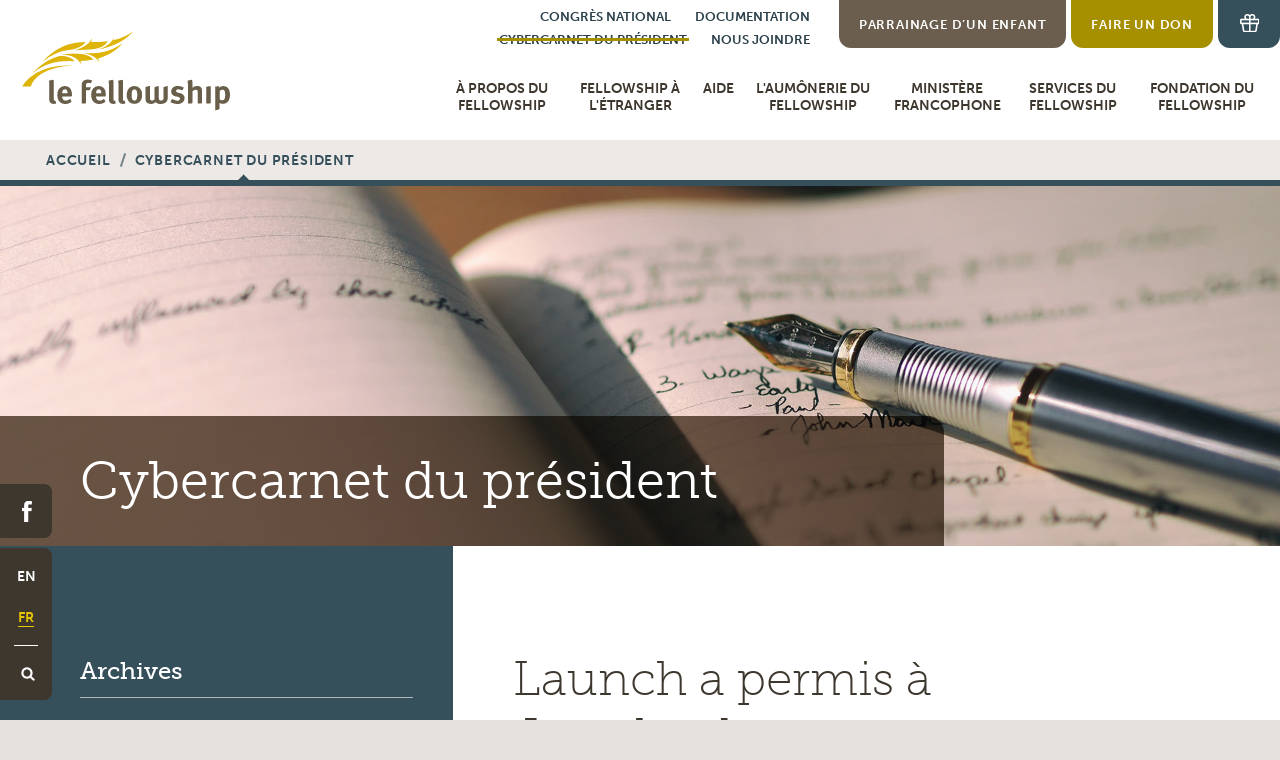

--- FILE ---
content_type: text/html; charset=iso-8859-1
request_url: https://www.fr.fellowship.ca/blog/504/Launch-a-permis--Jerusha-de-dcouvrir-la-volont-de-Dieu
body_size: 59411
content:




<!DOCTYPE html>
<html lang="fr" class="no-js is-fr" data-pgtp-id="20">
	<head>
		<meta charset="iso-8859-1">
		<meta name="viewport" content="width=device-width, initial-scale=1">
		<title>Fr.Fellowship.ca - Cybercarnet du président</title>
		<meta http-equiv="X-UA-Compatible" content="ie=edge">
		
		
			<meta property="og:image" content="/graphics/sb_febfrv4/imag671.png">
		
		<meta name="copyright" content="2026 The Fellowship of Evangelical Baptist Churches" />
		<link rel="shortcut icon" href="/graphics/sb_febv4/favicon.ico">
		<link rel="apple-touch-icon" href="/graphics/sb_febv4/apple-touch-icon.png">
		<meta name="msapplication-TileImage" content="/graphics/sb_febv4/pinned_w8.png">
		<meta name="msapplication-TileColor" content="#C6AA00" />
		<link rel="stylesheet" href="https://use.typekit.net/ibm8uvo.css">
		<link rel="stylesheet" href="/css/sb_febv4/main.css?v=20240613">
		<script src="/js/sb_febv4/lib/modernizr-custom.js"></script>
		<link rel="alternate" type="application/rss+xml" title="The Fellowship of Evangelical Baptist Churches" href="https://www.fr.fellowship.ca/xml/sb_febfrv4/sb_chan2.xml">

		
	</head>

<body>
		<a href="#main" class="skip-to-main">Acc&eacute;der directement au contenu principal</a>
		<div class="site-wrapper-outer">
			<div class="site-wrapper-inner">
				<div class="site-header__wrapper">
					<div class="site-header__container">
						<header class="site-header" role="banner">
							<h2 class="logo-main">
								<a href="/">Le Fellowship</a>
							</h2>
							<div class="site-header__buttons">
								<a class="site-header__sponsor-link" href="/ParrainagedunEnfant">Parrainage d&rsquo;un enfant</a>
								<a class="site-header__donate-link" href="/Donate">Faire un don</a>
								<button id="js-header-basket-toggle" class="site-header__show-basket show-basket" aria-expanded="false" aria-controls="gift-basket">
									
									
									<span class="show-basket__icon"></span>
									<span class="show-basket__desc">Panier de dons</span>
								</button>
							</div>
							<div class="site-header__nav-show">
								<div class="site-header__search">
									<button id="js-header-search-toggle" aria-expanded="false" aria-controls="site-header-search">Afficher la recherche</button>
									<div class="site-header__search-form" id="site-header-search">
										<form id="site-header-search-form" action="/qry/page.taf?id=16&amp;_function=search" method="post">
											<div class="js-field-label-inside field field--label-over field--label-over-box">
												<label for="site-header-search-input">Recherche</label>
												<input id="site-header-search-input" type="text" name="searchterms" />
											</div>
											<div class="site-header-search__go">
												<input type="submit" value="allez" />
											</div>
										</form>
									</div>
								</div>
								<button id="js-menu-toggle" class="site-header__show-menu" aria-expanded="false" aria-controls="nav-main">Menu</button>
							</div>
						</header>

						<nav class="nav" id="nav-main" role="navigation">
							<div class="nav__content">
								<div class="nav-toolbar">
	<div class="nav-toolbar__social-links">
	<a href="http://www.facebook.com/thefellowshipCa" class="nav-toolbar__social nav-toolbar__social--fb">Facebook</a>
	
</div>
	<div class="nav-toolbar__languages">
		<a href="//www.fellowship.ca" class="nav-toolbar__language">
			<abbr title="English">EN</abbr>
		</a>
		<a href="//www.fr.fellowship.ca" class="nav-toolbar__language is-active">
			<abbr title="French">FR</abbr>
		</a>
	</div>
	<div class="nav-toolbar__search">
		<button>Afficher la recherche</button>
	</div>
</div>
								<div class="nav-secondary">
									<ul class="nav-secondary__actions">
										<li>
											<a href="/Congresnational">CONGR&Egrave;S NATIONAL</a>
										</li>
										<li>
											<a href="/Documentation">DOCUMENTATION</a>
										</li>
										<li>
											<a class="is-current" href="/PresidentsBlog">CYBERCARNET DU PR&Eacute;SIDENT</a>
										</li>
										<li>
											<a href="/Contact">NOUS JOINDRE</a>
										</li>
										<li class="nav-secondary__actions-sponsor">
											<a href="/ParrainagedunEnfant">PARRAINAGE D&rsquo;UN ENFANT</a>
										</li>
									</ul>
								</div>
								<div class="nav__list-wrapper">


<ul class="nav__list nav__main-cats">
	<li class="js-nav-main-cat nav__main-cat">
		<a class="nav__main-cat-link" href="/AproposduFellowship">À propos du Fellowship</a>
		<button aria-expanded="false" aria-controls="js-nav-sub-cat-1" class="js-nav-main-cat-toggle nav__main-cat-toggle">expand</button>
	
		<ul id="js-nav-sub-cat-1" class="nav__sub-cats">
			<li class="nav__sub-cat"><a class="nav__sub-cat-link" href="/AproposduFellowship">À propos du Fellowship</a></li>
			<li class="nav__sub-cat"><a class="nav__sub-cat-link" href="/Cequenouscroyons">Ce que nous croyons</a></li>
			<li class="nav__sub-cat"><a class="nav__sub-cat-link" href="/Cequenoussommes">Ce que nous sommes</a></li>
			<li class="nav__sub-cat"><a class="nav__sub-cat-link" href="/Cequenousaccomplissons">Ce que nous accomplissons</a></li>
			<li class="nav__sub-cat"><a class="nav__sub-cat-link" href="/Notrehistoire">Notre histoire</a></li>
			<li class="nav__sub-cat"><a class="nav__sub-cat-link" href="/Notrepresident">Notre président</a></li>
			<li class="nav__sub-cat"><a class="nav__sub-cat-link" href="/OurGovernance">Notre gouvernance</a></li>
			<li class="nav__sub-cat"><a class="nav__sub-cat-link" href="/FAQAbout">FAQ</a></li>
			<li class="nav__sub-cat"><a class="nav__sub-cat-link" href="/Organismesaffilies">Organismes affiliés</a></li>
		</ul>
	</li>
	<li class="js-nav-main-cat nav__main-cat is-expandable">
		<a class="nav__main-cat-link" href="/Fellowshipaletranger">Fellowship à l'étranger</a>
		<button aria-expanded="false" aria-controls="js-nav-sub-cat-2" class="js-nav-main-cat-toggle nav__main-cat-toggle">expand</button>
		<ul id="js-nav-sub-cat-2" class="nav__sub-cats">
			<li class="nav__sub-cat"><a class="nav__sub-cat-link" href="/Fellowshipaletranger">Fellowship à l'étranger</a></li>
			<li class="nav__sub-cat"><a class="nav__sub-cat-link" href="/OnsideAthletics">EPIC + Onside</a></li>
			<li class="nav__sub-cat"><a class="nav__sub-cat-link" href="/Visionmissionaletranger">Mission  et  Vision</a></li>
			<li class="nav__sub-cat"><a class="nav__sub-cat-link" href="/Launch">Launch</a></li>
			<li class="nav__sub-cat"><a class="nav__sub-cat-link" href="/Perspectivesdecarriere">À long terme</a></li>
			<li class="nav__sub-cat"><a class="nav__sub-cat-link" href="/LeadersFormation">LeadersFormation</a></li>
			<li class="nav__sub-cat">
				<a class="nav__sub-cat-link" href="/Personnelduministere">Personnel du ministère</a>

			</li>
			<li class="nav__sub-cat"><a class="nav__sub-cat-link" href="/letrangerdocumentation">Outils et moyens</a></li>
			<li class="nav__sub-cat"><a class="nav__sub-cat-link" href="/Cybercarnet">Cybercarnet</a></li>
			<li class="nav__sub-cat"><a class="nav__sub-cat-link" href="/FAQaletranger">FAQ</a></li>
			<li class="nav__sub-cat"><a class="nav__sub-cat-link" href="/NousjoindreLEtranger">Nous joindre</a></li>
		</ul>
	</li>
	<li class="js-nav-main-cat nav__main-cat is-expandable">
		<a class="nav__main-cat-link" href="/AIDE">AIDE</a>
		<button aria-expanded="false" aria-controls="js-nav-sub-cat-3" class="js-nav-main-cat-toggle nav__main-cat-toggle">expand</button>
		<ul id="js-nav-sub-cat-3" class="nav__sub-cats">
			<li class="nav__sub-cat"><a class="nav__sub-cat-link" href="/AIDE">AIDE</a></li>
			<li class="nav__sub-cat">
				<a class="nav__sub-cat-link" href="/AppelsAIDE">Appels à l'AIDE</a>

			</li>
			<li class="nav__sub-cat"><a class="nav__sub-cat-link" href="/MissionetvisionAIDE">Mission et vision</a></li>
			<li class="nav__sub-cat">
				<a class="nav__sub-cat-link" href="/parrainagedenfants">Programme de parrainage d'enfants</a>

			</li>
			<li class="nav__sub-cat">
				<a class="nav__sub-cat-link" href="/LecataloguedAIDE">Le catalogue d'AIDE</a>

			</li>
			<li class="nav__sub-cat"><a class="nav__sub-cat-link" href="/CybercarnetdAIDE">Cybercarnet d'AIDE</a></li>
			<li class="nav__sub-cat"><a class="nav__sub-cat-link" href="/FAQdAIDE">FAQ</a></li>
			<li class="nav__sub-cat"><a class="nav__sub-cat-link" href="/CommuniqueravecAIDE">Nous joindre</a></li>
			<li class="nav__sub-cat"><a class="nav__sub-cat-link" href="/Priere">Prière</a></li>
		</ul>
	</li>
	<li class="js-nav-main-cat nav__main-cat is-expandable">
		<a class="nav__main-cat-link" href="/LAumonerieduFellowship">L'Aumônerie du Fellowship</a>
		<button aria-expanded="false" aria-controls="js-nav-sub-cat-4" class="js-nav-main-cat-toggle nav__main-cat-toggle">expand</button>
		<ul id="js-nav-sub-cat-4" class="nav__sub-cats">
			<li class="nav__sub-cat"><a class="nav__sub-cat-link" href="/LAumonerieduFellowship">L'Aumônerie du Fellowship</a></li>
			<li class="nav__sub-cat">
				<a class="nav__sub-cat-link" href="/AnnuaireAumonerie">Annuaire des aumôniers</a>

			</li>
			<li class="nav__sub-cat"><a class="nav__sub-cat-link" href="/MissionVisionAumonerie">Mission et Vision</a></li>
			<li class="nav__sub-cat"><a class="nav__sub-cat-link" href="/DocumentationAumonerie">Documentation de l'Aumônerie</a></li>
			<li class="nav__sub-cat"><a class="nav__sub-cat-link" href="/FAQAumonerie">FAQ</a></li>
			<li class="nav__sub-cat"><a class="nav__sub-cat-link" href="/NousjoindrelAumonerie">Nous joindre</a></li>
		</ul>
	</li>
	<li class="js-nav-main-cat nav__main-cat is-expandable">
		<a class="nav__main-cat-link" href="/MinistereFrancophone">Ministère francophone</a>
		<button aria-expanded="false" aria-controls="js-nav-sub-cat-5" class="js-nav-main-cat-toggle nav__main-cat-toggle">expand</button>
		<ul id="js-nav-sub-cat-5" class="nav__sub-cats">
			<li class="nav__sub-cat"><a class="nav__sub-cat-link" href="/MinistereFrancophone">Ministère francophone</a></li>
			<li class="nav__sub-cat"><a class="nav__sub-cat-link" href="/Ministries">Ministères</a></li>
			<li class="nav__sub-cat"><a class="nav__sub-cat-link" href="/FrancophoneMissionVision">Mission et Vision</a></li>
			<li class="nav__sub-cat"><a class="nav__sub-cat-link" href="/Atteindrelesfrancophonesaucanada">Atteindre les francophones au Canada</a></li>
			<li class="nav__sub-cat"><a class="nav__sub-cat-link" href="/FAQdesministeresFrancophone">FAQ</a></li>
			<li class="nav__sub-cat"><a class="nav__sub-cat-link" href="/NousjoindreFrancophone">Nous joindre</a></li>
		</ul>
	</li>
	<li class="js-nav-main-cat nav__main-cat is-expandable">
		<a class="nav__main-cat-link" href="/ServicesduFellowship">Services du Fellowship</a>
		<button aria-expanded="false" aria-controls="js-nav-sub-cat-6" class="js-nav-main-cat-toggle nav__main-cat-toggle">expand</button>
		<ul id="js-nav-sub-cat-6" class="nav__sub-cats">
			<li class="nav__sub-cat"><a class="nav__sub-cat-link" href="/ServicesduFellowship">Services du Fellowship</a></li>
			<li class="nav__sub-cat"><a class="nav__sub-cat-link" href="/MissionetVision">Mission et vision</a></li>
			<li class="nav__sub-cat">
				<a class="nav__sub-cat-link" href="/Programmedesoinsdesante">Programme de soins de santé</a>

			</li>
			<li class="nav__sub-cat">
				<a class="nav__sub-cat-link" href="/Retraite">Retraite</a>

			</li>
			<li class="nav__sub-cat">
				<a class="nav__sub-cat-link" href="/Programmesdebatiment">Programmes de bâtiment</a>

			</li>
			<li class="nav__sub-cat"><a class="nav__sub-cat-link" href="/ProgrammeAffinity">Programme Affinity</a></li>
			<li class="nav__sub-cat"><a class="nav__sub-cat-link" href="/FAQServices">FAQ</a></li>
			<li class="nav__sub-cat"><a class="nav__sub-cat-link" href="/NousJoindreServices">Nous joindre</a></li>
		</ul>
	</li>
	<li class="js-nav-main-cat nav__main-cat is-expandable">
		<a class="nav__main-cat-link" href="/FondationduFellowship">Fondation du Fellowship</a>
		<button aria-expanded="false" aria-controls="js-nav-sub-cat-7" class="js-nav-main-cat-toggle nav__main-cat-toggle">expand</button>
		<ul id="js-nav-sub-cat-7" class="nav__sub-cats">
			<li class="nav__sub-cat"><a class="nav__sub-cat-link" href="/FondationduFellowship">Fondation du Fellowship</a></li>
			<li class="nav__sub-cat"><a class="nav__sub-cat-link" href="/AproposdeGordBaptist">À propos de Gord Baptist</a></li>
			<li class="nav__sub-cat"><a class="nav__sub-cat-link" href="/MissionVisionFondation">Mission et Vision</a></li>
			<li class="nav__sub-cat"><a class="nav__sub-cat-link" href="/FormulairesdelaFondation">Formulaires de la Fondation</a></li>
			<li class="nav__sub-cat"><a class="nav__sub-cat-link" href="/DocumentationdesoutienalaFondation">Documentation de soutien à la Fondation</a></li>
			<li class="nav__sub-cat"><a class="nav__sub-cat-link" href="/FAQFoundation">FAQ</a></li>
			<li class="nav__sub-cat"><a class="nav__sub-cat-link" href="/NousjoindreFondation">Nous joindre</a></li>
			<li class="nav__sub-cat">
				<a class="nav__sub-cat-link" href="/ADVISORSwithPurpose">ADVISORS with Purpose</a>

			</li>
		</ul>
	</li>
</ul>
								</div>
							</div>
						</nav>
					</div>
				</div>

				
				

<div class="gift-basket" id="gift-basket">
	<button id="js-gift-basket-close" class="gift-basket__close">Close Gift Basket</button>
	<div class="gift-basket__title">
		<span class="gift-basket__title-item">0
			<strong>item</strong>
		</span>
		<span class="gift-basket__title-icon"></span>
		<span class="gift-basket__title-desc">Panier de dons</span>
	</div>
	
	
	
	<div class="gift-basket__empty">
		<p>Votre panier de dons est vide. Faites un don
			<a href="/personnelduministere">aux membres du personnel du minist&egrave;re</a> et
			<a href="/projetsdAIDE">aux projets d&rsquo;AIDE</a>.
		</p>
	</div>
	
</div>



				<div class="nav-toolbar nav-toolbar--fixed">
					<div class="nav-toolbar__social-links">
	<a href="http://www.facebook.com/thefellowshipCa" class="nav-toolbar__social nav-toolbar__social--fb">Facebook</a>
	
</div>
					<div class="nav-toolbar__languages">
						<a href="//www.fellowship.ca" class="nav-toolbar__language">
							<abbr title="English">EN</abbr>
						</a>
						<a href="//www.fr.fellowship.ca" class="nav-toolbar__language is-active">
							<abbr title="French">FR</abbr>
						</a>
					</div>
					<div class="nav-toolbar__search">
						<button id="js-toolbar-search-toggle" aria-expanded="false" aria-controls="nav-toolbar-search">Afficher la recherche</button>
					</div>
					<div class="nav-toolbar__search-form" id="nav-toolbar-search">
						<form id="nav-toolbar-search-form" action="/qry/page.taf?id=16&amp;_function=search" method="post">
							<div class="nav-toolbar__search-form-field js-field-label-inside field field--label-over field--white">
								<label for="nav-toolbar-search-input">Recherche</label>
								<input id="nav-toolbar-search-input" type="text" name="searchterms" />
							</div>
							<div class="nav-toolbar__search-form-go">
								<input type="submit" value="allez" />
							</div>
						</form>
					</div>
				</div>


				<main class="site-content site-content--subpage" role="main" id="main">
					
					

<nav id="site-breadcrumbs" class="site-breadcrumbs">
	<div class="site-breadcrumbs__above-levels">
		<div class="site-breadcrumbs__above-levels__inner">
			
	<a href="/">Accueil</a>

					<a href="/PresidentsBlog" class="is-current">Cybercarnet du président</a>
		</div>
	</div>
	<div class="site-breadcrumbs__current-level">
		
	</div>
</nav>

						<div class="site-content__header site-content__header--no-bump">
							<h1 class="site-content__title">
								<div class="site-content__title-inner">Cybercarnet du président
								</div>
							</h1>
							<div class="site-content__banner">
								<div class="site-content__banner-inner" id="js-site-title-banner">
									<img src="/graphics/sb_febfrv4/tban_12.jpg" />
								</div>
							</div>
						</div>

						<div class="site-content__content site-content__content--has-sidebar">

							





  <div class="site-content__main">
		<div class="block-generic block-generic--top block-generic--bysidebar block-generic--wide">
			<div class="block-generic__inner">
        <article class="blog-post">
					<h2 class="blog-post__title title title--large">
						<a href="#">Launch a permis à Jerusha de découvrir la volonté de Dieu</a>
					</h2>
					<div class="blog-post__meta">
						<div class="blog-post__date">28 Novembre 2022</div>
						
						<div class="blog-post__author">par Steve Jones</div>
						
					</div>
          
					<a href="#" class="blog-post__poster">
            <img src="/graphics/sb_febfrv4/imag671.png" alt="" />
					</a>
          
					<div class="blog-post__content editor">
						<p>Connaissez-vous quelqu&rsquo;un qui pourrait tirer avantage d&rsquo;une exp&eacute;rience missionnaire interculturelle &agrave; moyen terme? Peut-&ecirc;tre vous ou quelqu&rsquo;un de votre entourage?</p>
<p>Notre division du Fellowship &agrave; l&rsquo;&eacute;tranger dispose de l&rsquo;occasion id&eacute;ale qui r&eacute;pond &agrave; ce besoin pour exercer un minist&egrave;re.</p>
<p>En effet, le minist&egrave;re Launch a connu derni&egrave;rement une importante cure de rajeunissement.</p>
<p>Mais qu&rsquo;est-ce donc que Launch? Byron Chae, coordonnateur des postulants du Fellowship &agrave; l&rsquo;&eacute;tranger, vous l&rsquo;explique&nbsp;:</p>
<p>&laquo;&nbsp;Launch, un programme de missions &agrave; moyen terme, c&rsquo;est-&agrave;-dire jusqu&rsquo;&agrave; deux ans, envoie des personnes dans un minist&egrave;re au contexte interculturel. Ce programme donne l&rsquo;occasion &agrave; cette personne de se former pendant son service et ainsi v&eacute;ritablement discerner la direction de Dieu dans sa vie et lui permet de s&rsquo;investir dans la mission de Dieu. Launch offre &eacute;galement de la formation pour le minist&egrave;re et du mentorat donn&eacute; par nos missionnaires du Fellowship &agrave; l&rsquo;&eacute;tranger.</p>
<p>Pour vous renseigner, consultez le <a href="https://www.fr.fellowship.ca/qry/fr.fellowship.ca/Launch%20">fr.fellowship.ca/Launch </a>et communiquez avec Byron Chae <a href="https://www.fr.fellowship.ca/ByronChae">bchae@fellowship.ca</a></p>
<p>Launch peut &ecirc;tre l&rsquo;occasion de donner la direction souhait&eacute;e dans la vie de l&rsquo;un des jeunes adultes de votre &Eacute;glise locale. C&rsquo;est ce qui est arriv&eacute; dans la vie de Jerusha.</p>
<p>J&rsquo;ai pris un repas avec quelques-uns de nos missionnaires. J&rsquo;ai appris que Jerusha Ricketts, de la City Centre Baptist Church &agrave; Mississauga en Ontario, s&rsquo;&eacute;tait rendue &agrave; Medell&iacute;n en Colombie, dans le cadre de notre programme Launch. Elle a servi le Seigneur aux c&ocirc;t&eacute;s de Diego et Claudia Cardona, missionnaires du Fellowship &agrave; l&rsquo;&eacute;tranger. Cette exp&eacute;rience a chang&eacute; sa vie tant et si bien qu&rsquo;elle a effectu&eacute; une demande et a &eacute;t&eacute; nomm&eacute;e missionnaire de carri&egrave;re un peu plus t&ocirc;t cette ann&eacute;e. Jerusha r&eacute;unit son &eacute;quipe de soutien &agrave; l&rsquo;heure actuelle. Je sais que vous voulez &eacute;tablir des liens avec elle. Consultez le <a href="https://www.fr.fellowship.ca/qry/fr.fellowship.ca/qry/page.taf?id=33&amp;_dsfd_uid1=684">fr.fellowship.ca/qry/page.taf?id=33&amp;_dsfd_uid1=684</a> pour vous familiariser avec Jerusha et son minist&egrave;re &agrave; venir en Colombie.</p>
<p>Abby Cline en R&eacute;publique dominicaine</p>
<p>En septembre dernier, notre plus r&eacute;cente missionnaire de Launch, Abby Cline, a &eacute;t&eacute; envoy&eacute;e pour servir le Seigneur &agrave; notre orphelinat partenaire d&rsquo;AIDE en R&eacute;publique dominicaine, pour veiller sur plus de 75&nbsp;orphelins dans cet &eacute;tablissement. Abby a pr&ecirc;t&eacute; assistance &agrave; H&eacute;l&egrave;ne Hwang, missionnaire du Fellowship &agrave; l&rsquo;&eacute;tranger, pour enseigner l&rsquo;anglais aux enfants du pr&eacute;scolaire et de l&rsquo;&eacute;cole publique. Le p&egrave;re d&rsquo;Abby est pasteur de la James North Baptist Church &agrave; Hamilton en Ontario. Les personnes figurant sur la photo&nbsp;: Mike Garabedian, aum&ocirc;nier principal du Fellowship &agrave; l&rsquo;a&eacute;roport Pearson Toronto, Aim&eacute;e, Abby et Dwayne Cline ainsi que Byron Chae, coordonnateur des postulants du Fellowship &agrave; l&rsquo;&eacute;tranger. Elles &eacute;taient r&eacute;unies pour le mandat de service d&rsquo;Abby.</p>
<p>Passez le mot &agrave; propos du minist&egrave;re de Launch, du Fellowship &agrave; l&rsquo;&eacute;tranger con&ccedil;u pour les personnes qui souhaitent vivre l&rsquo;exp&eacute;rience interculturelle jusqu&rsquo;&agrave; deux ans. Peut-&ecirc;tre consid&eacute;rerez-vous dans la pri&egrave;re <em>Launch</em>?</p>
					</div>
          
					<div class="blog-post__classification">
            
            
					</div>
				</article>
      </div>
    </div>
  </div>



							<aside class="site-sidebar site-content__sidebar">
								<div class="site-sidebar__inner">
									<h4 class="title title--small title--sidebar-border">Archives</h4>
									
									
										<ul class="sidebar-dates">
										
											
											
											
											
												
												<li class="sidebar-dates__year">
													<button class="js-expander button--with-expander sidebar-dates__year-open" aria-expanded="false" aria-controls="blog-archive-year-2026">2026</button>
													<ul id="blog-archive-year-2026" class="sidebar-dates__months">
											
														<li class="sidebar-dates__month">
															<a href="/qry/page.taf?id=32&_function=search&_month=1&_year=2026">
																Janvier
																<span class="sidebar-dates__num">(2)</span>
															</a>
														</li>
											
										
											
											
											
											
												
													</ul>
												</li>
												
												<li class="sidebar-dates__year">
													<button class="js-expander button--with-expander sidebar-dates__year-open" aria-expanded="false" aria-controls="blog-archive-year-2025">2025</button>
													<ul id="blog-archive-year-2025" class="sidebar-dates__months">
											
														<li class="sidebar-dates__month">
															<a href="/qry/page.taf?id=32&_function=search&_month=12&_year=2025">
																Décembre
																<span class="sidebar-dates__num">(4)</span>
															</a>
														</li>
											
										
											
											
											
											
														<li class="sidebar-dates__month">
															<a href="/qry/page.taf?id=32&_function=search&_month=11&_year=2025">
																Novembre
																<span class="sidebar-dates__num">(4)</span>
															</a>
														</li>
											
										
											
											
											
											
														<li class="sidebar-dates__month">
															<a href="/qry/page.taf?id=32&_function=search&_month=10&_year=2025">
																Octobre
																<span class="sidebar-dates__num">(4)</span>
															</a>
														</li>
											
										
											
											
											
											
														<li class="sidebar-dates__month">
															<a href="/qry/page.taf?id=32&_function=search&_month=9&_year=2025">
																Septembre
																<span class="sidebar-dates__num">(5)</span>
															</a>
														</li>
											
										
											
											
											
											
														<li class="sidebar-dates__month">
															<a href="/qry/page.taf?id=32&_function=search&_month=8&_year=2025">
																Août
																<span class="sidebar-dates__num">(4)</span>
															</a>
														</li>
											
										
											
											
											
											
														<li class="sidebar-dates__month">
															<a href="/qry/page.taf?id=32&_function=search&_month=7&_year=2025">
																Juillet
																<span class="sidebar-dates__num">(4)</span>
															</a>
														</li>
											
										
											
											
											
											
														<li class="sidebar-dates__month">
															<a href="/qry/page.taf?id=32&_function=search&_month=6&_year=2025">
																Juin
																<span class="sidebar-dates__num">(5)</span>
															</a>
														</li>
											
										
											
											
											
											
														<li class="sidebar-dates__month">
															<a href="/qry/page.taf?id=32&_function=search&_month=5&_year=2025">
																Mai
																<span class="sidebar-dates__num">(3)</span>
															</a>
														</li>
											
										
											
											
											
											
														<li class="sidebar-dates__month">
															<a href="/qry/page.taf?id=32&_function=search&_month=4&_year=2025">
																Avril
																<span class="sidebar-dates__num">(4)</span>
															</a>
														</li>
											
										
											
											
											
											
														<li class="sidebar-dates__month">
															<a href="/qry/page.taf?id=32&_function=search&_month=3&_year=2025">
																Mars
																<span class="sidebar-dates__num">(5)</span>
															</a>
														</li>
											
										
											
											
											
											
														<li class="sidebar-dates__month">
															<a href="/qry/page.taf?id=32&_function=search&_month=2&_year=2025">
																Février
																<span class="sidebar-dates__num">(4)</span>
															</a>
														</li>
											
										
											
											
											
											
														<li class="sidebar-dates__month">
															<a href="/qry/page.taf?id=32&_function=search&_month=1&_year=2025">
																Janvier
																<span class="sidebar-dates__num">(4)</span>
															</a>
														</li>
											
										
											
											
											
											
												
													</ul>
												</li>
												
												<li class="sidebar-dates__year">
													<button class="js-expander button--with-expander sidebar-dates__year-open" aria-expanded="false" aria-controls="blog-archive-year-2024">2024</button>
													<ul id="blog-archive-year-2024" class="sidebar-dates__months">
											
														<li class="sidebar-dates__month">
															<a href="/qry/page.taf?id=32&_function=search&_month=12&_year=2024">
																Décembre
																<span class="sidebar-dates__num">(4)</span>
															</a>
														</li>
											
										
											
											
											
											
														<li class="sidebar-dates__month">
															<a href="/qry/page.taf?id=32&_function=search&_month=11&_year=2024">
																Novembre
																<span class="sidebar-dates__num">(4)</span>
															</a>
														</li>
											
										
											
											
											
											
														<li class="sidebar-dates__month">
															<a href="/qry/page.taf?id=32&_function=search&_month=10&_year=2024">
																Octobre
																<span class="sidebar-dates__num">(4)</span>
															</a>
														</li>
											
										
											
											
											
											
														<li class="sidebar-dates__month">
															<a href="/qry/page.taf?id=32&_function=search&_month=9&_year=2024">
																Septembre
																<span class="sidebar-dates__num">(5)</span>
															</a>
														</li>
											
										
											
											
											
											
														<li class="sidebar-dates__month">
															<a href="/qry/page.taf?id=32&_function=search&_month=8&_year=2024">
																Août
																<span class="sidebar-dates__num">(4)</span>
															</a>
														</li>
											
										
											
											
											
											
														<li class="sidebar-dates__month">
															<a href="/qry/page.taf?id=32&_function=search&_month=7&_year=2024">
																Juillet
																<span class="sidebar-dates__num">(5)</span>
															</a>
														</li>
											
										
											
											
											
											
														<li class="sidebar-dates__month">
															<a href="/qry/page.taf?id=32&_function=search&_month=6&_year=2024">
																Juin
																<span class="sidebar-dates__num">(4)</span>
															</a>
														</li>
											
										
											
											
											
											
														<li class="sidebar-dates__month">
															<a href="/qry/page.taf?id=32&_function=search&_month=5&_year=2024">
																Mai
																<span class="sidebar-dates__num">(4)</span>
															</a>
														</li>
											
										
											
											
											
											
														<li class="sidebar-dates__month">
															<a href="/qry/page.taf?id=32&_function=search&_month=4&_year=2024">
																Avril
																<span class="sidebar-dates__num">(5)</span>
															</a>
														</li>
											
										
											
											
											
											
														<li class="sidebar-dates__month">
															<a href="/qry/page.taf?id=32&_function=search&_month=3&_year=2024">
																Mars
																<span class="sidebar-dates__num">(4)</span>
															</a>
														</li>
											
										
											
											
											
											
														<li class="sidebar-dates__month">
															<a href="/qry/page.taf?id=32&_function=search&_month=2&_year=2024">
																Février
																<span class="sidebar-dates__num">(4)</span>
															</a>
														</li>
											
										
											
											
											
											
														<li class="sidebar-dates__month">
															<a href="/qry/page.taf?id=32&_function=search&_month=1&_year=2024">
																Janvier
																<span class="sidebar-dates__num">(4)</span>
															</a>
														</li>
											
										
											
											
											
											
												
													</ul>
												</li>
												
												<li class="sidebar-dates__year">
													<button class="js-expander button--with-expander sidebar-dates__year-open" aria-expanded="false" aria-controls="blog-archive-year-2023">2023</button>
													<ul id="blog-archive-year-2023" class="sidebar-dates__months">
											
														<li class="sidebar-dates__month">
															<a href="/qry/page.taf?id=32&_function=search&_month=12&_year=2023">
																Décembre
																<span class="sidebar-dates__num">(3)</span>
															</a>
														</li>
											
										
											
											
											
											
														<li class="sidebar-dates__month">
															<a href="/qry/page.taf?id=32&_function=search&_month=11&_year=2023">
																Novembre
																<span class="sidebar-dates__num">(4)</span>
															</a>
														</li>
											
										
											
											
											
											
														<li class="sidebar-dates__month">
															<a href="/qry/page.taf?id=32&_function=search&_month=10&_year=2023">
																Octobre
																<span class="sidebar-dates__num">(5)</span>
															</a>
														</li>
											
										
											
											
											
											
														<li class="sidebar-dates__month">
															<a href="/qry/page.taf?id=32&_function=search&_month=9&_year=2023">
																Septembre
																<span class="sidebar-dates__num">(4)</span>
															</a>
														</li>
											
										
											
											
											
											
														<li class="sidebar-dates__month">
															<a href="/qry/page.taf?id=32&_function=search&_month=8&_year=2023">
																Août
																<span class="sidebar-dates__num">(4)</span>
															</a>
														</li>
											
										
											
											
											
											
														<li class="sidebar-dates__month">
															<a href="/qry/page.taf?id=32&_function=search&_month=7&_year=2023">
																Juillet
																<span class="sidebar-dates__num">(5)</span>
															</a>
														</li>
											
										
											
											
											
											
														<li class="sidebar-dates__month">
															<a href="/qry/page.taf?id=32&_function=search&_month=6&_year=2023">
																Juin
																<span class="sidebar-dates__num">(4)</span>
															</a>
														</li>
											
										
											
											
											
											
														<li class="sidebar-dates__month">
															<a href="/qry/page.taf?id=32&_function=search&_month=5&_year=2023">
																Mai
																<span class="sidebar-dates__num">(5)</span>
															</a>
														</li>
											
										
											
											
											
											
														<li class="sidebar-dates__month">
															<a href="/qry/page.taf?id=32&_function=search&_month=4&_year=2023">
																Avril
																<span class="sidebar-dates__num">(4)</span>
															</a>
														</li>
											
										
											
											
											
											
														<li class="sidebar-dates__month">
															<a href="/qry/page.taf?id=32&_function=search&_month=3&_year=2023">
																Mars
																<span class="sidebar-dates__num">(4)</span>
															</a>
														</li>
											
										
											
											
											
											
														<li class="sidebar-dates__month">
															<a href="/qry/page.taf?id=32&_function=search&_month=2&_year=2023">
																Février
																<span class="sidebar-dates__num">(4)</span>
															</a>
														</li>
											
										
											
											
											
											
														<li class="sidebar-dates__month">
															<a href="/qry/page.taf?id=32&_function=search&_month=1&_year=2023">
																Janvier
																<span class="sidebar-dates__num">(4)</span>
															</a>
														</li>
											
										
											
											
											
											
												
													</ul>
												</li>
												
												<li class="sidebar-dates__year">
													<button class="js-expander button--with-expander sidebar-dates__year-open" aria-expanded="false" aria-controls="blog-archive-year-2022">2022</button>
													<ul id="blog-archive-year-2022" class="sidebar-dates__months">
											
														<li class="sidebar-dates__month">
															<a href="/qry/page.taf?id=32&_function=search&_month=12&_year=2022">
																Décembre
																<span class="sidebar-dates__num">(3)</span>
															</a>
														</li>
											
										
											
											
											
											
														<li class="sidebar-dates__month">
															<a href="/qry/page.taf?id=32&_function=search&_month=11&_year=2022">
																Novembre
																<span class="sidebar-dates__num">(4)</span>
															</a>
														</li>
											
										
											
											
											
											
														<li class="sidebar-dates__month">
															<a href="/qry/page.taf?id=32&_function=search&_month=10&_year=2022">
																Octobre
																<span class="sidebar-dates__num">(5)</span>
															</a>
														</li>
											
										
											
											
											
											
														<li class="sidebar-dates__month">
															<a href="/qry/page.taf?id=32&_function=search&_month=9&_year=2022">
																Septembre
																<span class="sidebar-dates__num">(4)</span>
															</a>
														</li>
											
										
											
											
											
											
														<li class="sidebar-dates__month">
															<a href="/qry/page.taf?id=32&_function=search&_month=8&_year=2022">
																Août
																<span class="sidebar-dates__num">(5)</span>
															</a>
														</li>
											
										
											
											
											
											
														<li class="sidebar-dates__month">
															<a href="/qry/page.taf?id=32&_function=search&_month=7&_year=2022">
																Juillet
																<span class="sidebar-dates__num">(4)</span>
															</a>
														</li>
											
										
											
											
											
											
														<li class="sidebar-dates__month">
															<a href="/qry/page.taf?id=32&_function=search&_month=6&_year=2022">
																Juin
																<span class="sidebar-dates__num">(4)</span>
															</a>
														</li>
											
										
											
											
											
											
														<li class="sidebar-dates__month">
															<a href="/qry/page.taf?id=32&_function=search&_month=5&_year=2022">
																Mai
																<span class="sidebar-dates__num">(5)</span>
															</a>
														</li>
											
										
											
											
											
											
														<li class="sidebar-dates__month">
															<a href="/qry/page.taf?id=32&_function=search&_month=4&_year=2022">
																Avril
																<span class="sidebar-dates__num">(4)</span>
															</a>
														</li>
											
										
											
											
											
											
														<li class="sidebar-dates__month">
															<a href="/qry/page.taf?id=32&_function=search&_month=3&_year=2022">
																Mars
																<span class="sidebar-dates__num">(4)</span>
															</a>
														</li>
											
										
											
											
											
											
														<li class="sidebar-dates__month">
															<a href="/qry/page.taf?id=32&_function=search&_month=2&_year=2022">
																Février
																<span class="sidebar-dates__num">(4)</span>
															</a>
														</li>
											
										
											
											
											
											
														<li class="sidebar-dates__month">
															<a href="/qry/page.taf?id=32&_function=search&_month=1&_year=2022">
																Janvier
																<span class="sidebar-dates__num">(5)</span>
															</a>
														</li>
											
										
											
											
											
											
												
													</ul>
												</li>
												
												<li class="sidebar-dates__year">
													<button class="js-expander button--with-expander sidebar-dates__year-open" aria-expanded="false" aria-controls="blog-archive-year-2021">2021</button>
													<ul id="blog-archive-year-2021" class="sidebar-dates__months">
											
														<li class="sidebar-dates__month">
															<a href="/qry/page.taf?id=32&_function=search&_month=12&_year=2021">
																Décembre
																<span class="sidebar-dates__num">(3)</span>
															</a>
														</li>
											
										
											
											
											
											
														<li class="sidebar-dates__month">
															<a href="/qry/page.taf?id=32&_function=search&_month=11&_year=2021">
																Novembre
																<span class="sidebar-dates__num">(5)</span>
															</a>
														</li>
											
										
											
											
											
											
														<li class="sidebar-dates__month">
															<a href="/qry/page.taf?id=32&_function=search&_month=10&_year=2021">
																Octobre
																<span class="sidebar-dates__num">(4)</span>
															</a>
														</li>
											
										
											
											
											
											
														<li class="sidebar-dates__month">
															<a href="/qry/page.taf?id=32&_function=search&_month=9&_year=2021">
																Septembre
																<span class="sidebar-dates__num">(4)</span>
															</a>
														</li>
											
										
											
											
											
											
														<li class="sidebar-dates__month">
															<a href="/qry/page.taf?id=32&_function=search&_month=8&_year=2021">
																Août
																<span class="sidebar-dates__num">(5)</span>
															</a>
														</li>
											
										
											
											
											
											
														<li class="sidebar-dates__month">
															<a href="/qry/page.taf?id=32&_function=search&_month=7&_year=2021">
																Juillet
																<span class="sidebar-dates__num">(4)</span>
															</a>
														</li>
											
										
											
											
											
											
														<li class="sidebar-dates__month">
															<a href="/qry/page.taf?id=32&_function=search&_month=6&_year=2021">
																Juin
																<span class="sidebar-dates__num">(4)</span>
															</a>
														</li>
											
										
											
											
											
											
														<li class="sidebar-dates__month">
															<a href="/qry/page.taf?id=32&_function=search&_month=5&_year=2021">
																Mai
																<span class="sidebar-dates__num">(5)</span>
															</a>
														</li>
											
										
											
											
											
											
														<li class="sidebar-dates__month">
															<a href="/qry/page.taf?id=32&_function=search&_month=4&_year=2021">
																Avril
																<span class="sidebar-dates__num">(4)</span>
															</a>
														</li>
											
										
											
											
											
											
														<li class="sidebar-dates__month">
															<a href="/qry/page.taf?id=32&_function=search&_month=3&_year=2021">
																Mars
																<span class="sidebar-dates__num">(5)</span>
															</a>
														</li>
											
										
											
											
											
											
														<li class="sidebar-dates__month">
															<a href="/qry/page.taf?id=32&_function=search&_month=2&_year=2021">
																Février
																<span class="sidebar-dates__num">(4)</span>
															</a>
														</li>
											
										
											
											
											
											
														<li class="sidebar-dates__month">
															<a href="/qry/page.taf?id=32&_function=search&_month=1&_year=2021">
																Janvier
																<span class="sidebar-dates__num">(4)</span>
															</a>
														</li>
											
										
											
											
											
											
												
													</ul>
												</li>
												
												<li class="sidebar-dates__year">
													<button class="js-expander button--with-expander sidebar-dates__year-open" aria-expanded="false" aria-controls="blog-archive-year-2020">2020</button>
													<ul id="blog-archive-year-2020" class="sidebar-dates__months">
											
														<li class="sidebar-dates__month">
															<a href="/qry/page.taf?id=32&_function=search&_month=12&_year=2020">
																Décembre
																<span class="sidebar-dates__num">(3)</span>
															</a>
														</li>
											
										
											
											
											
											
														<li class="sidebar-dates__month">
															<a href="/qry/page.taf?id=32&_function=search&_month=11&_year=2020">
																Novembre
																<span class="sidebar-dates__num">(5)</span>
															</a>
														</li>
											
										
											
											
											
											
														<li class="sidebar-dates__month">
															<a href="/qry/page.taf?id=32&_function=search&_month=10&_year=2020">
																Octobre
																<span class="sidebar-dates__num">(4)</span>
															</a>
														</li>
											
										
											
											
											
											
														<li class="sidebar-dates__month">
															<a href="/qry/page.taf?id=32&_function=search&_month=9&_year=2020">
																Septembre
																<span class="sidebar-dates__num">(4)</span>
															</a>
														</li>
											
										
											
											
											
											
														<li class="sidebar-dates__month">
															<a href="/qry/page.taf?id=32&_function=search&_month=8&_year=2020">
																Août
																<span class="sidebar-dates__num">(5)</span>
															</a>
														</li>
											
										
											
											
											
											
														<li class="sidebar-dates__month">
															<a href="/qry/page.taf?id=32&_function=search&_month=7&_year=2020">
																Juillet
																<span class="sidebar-dates__num">(4)</span>
															</a>
														</li>
											
										
											
											
											
											
														<li class="sidebar-dates__month">
															<a href="/qry/page.taf?id=32&_function=search&_month=6&_year=2020">
																Juin
																<span class="sidebar-dates__num">(5)</span>
															</a>
														</li>
											
										
											
											
											
											
														<li class="sidebar-dates__month">
															<a href="/qry/page.taf?id=32&_function=search&_month=5&_year=2020">
																Mai
																<span class="sidebar-dates__num">(4)</span>
															</a>
														</li>
											
										
											
											
											
											
														<li class="sidebar-dates__month">
															<a href="/qry/page.taf?id=32&_function=search&_month=4&_year=2020">
																Avril
																<span class="sidebar-dates__num">(4)</span>
															</a>
														</li>
											
										
											
											
											
											
														<li class="sidebar-dates__month">
															<a href="/qry/page.taf?id=32&_function=search&_month=3&_year=2020">
																Mars
																<span class="sidebar-dates__num">(5)</span>
															</a>
														</li>
											
										
											
											
											
											
														<li class="sidebar-dates__month">
															<a href="/qry/page.taf?id=32&_function=search&_month=2&_year=2020">
																Février
																<span class="sidebar-dates__num">(4)</span>
															</a>
														</li>
											
										
											
											
											
											
														<li class="sidebar-dates__month">
															<a href="/qry/page.taf?id=32&_function=search&_month=1&_year=2020">
																Janvier
																<span class="sidebar-dates__num">(4)</span>
															</a>
														</li>
											
										
											
											
											
											
												
													</ul>
												</li>
												
												<li class="sidebar-dates__year">
													<button class="js-expander button--with-expander sidebar-dates__year-open" aria-expanded="false" aria-controls="blog-archive-year-2019">2019</button>
													<ul id="blog-archive-year-2019" class="sidebar-dates__months">
											
														<li class="sidebar-dates__month">
															<a href="/qry/page.taf?id=32&_function=search&_month=12&_year=2019">
																Décembre
																<span class="sidebar-dates__num">(3)</span>
															</a>
														</li>
											
										
											
											
											
											
														<li class="sidebar-dates__month">
															<a href="/qry/page.taf?id=32&_function=search&_month=11&_year=2019">
																Novembre
																<span class="sidebar-dates__num">(4)</span>
															</a>
														</li>
											
										
											
											
											
											
														<li class="sidebar-dates__month">
															<a href="/qry/page.taf?id=32&_function=search&_month=10&_year=2019">
																Octobre
																<span class="sidebar-dates__num">(4)</span>
															</a>
														</li>
											
										
											
											
											
											
														<li class="sidebar-dates__month">
															<a href="/qry/page.taf?id=32&_function=search&_month=9&_year=2019">
																Septembre
																<span class="sidebar-dates__num">(5)</span>
															</a>
														</li>
											
										
											
											
											
											
														<li class="sidebar-dates__month">
															<a href="/qry/page.taf?id=32&_function=search&_month=8&_year=2019">
																Août
																<span class="sidebar-dates__num">(4)</span>
															</a>
														</li>
											
										
											
											
											
											
														<li class="sidebar-dates__month">
															<a href="/qry/page.taf?id=32&_function=search&_month=7&_year=2019">
																Juillet
																<span class="sidebar-dates__num">(5)</span>
															</a>
														</li>
											
										
											
											
											
											
														<li class="sidebar-dates__month">
															<a href="/qry/page.taf?id=32&_function=search&_month=6&_year=2019">
																Juin
																<span class="sidebar-dates__num">(4)</span>
															</a>
														</li>
											
										
											
											
											
											
														<li class="sidebar-dates__month">
															<a href="/qry/page.taf?id=32&_function=search&_month=5&_year=2019">
																Mai
																<span class="sidebar-dates__num">(4)</span>
															</a>
														</li>
											
										
											
											
											
											
														<li class="sidebar-dates__month">
															<a href="/qry/page.taf?id=32&_function=search&_month=4&_year=2019">
																Avril
																<span class="sidebar-dates__num">(5)</span>
															</a>
														</li>
											
										
											
											
											
											
														<li class="sidebar-dates__month">
															<a href="/qry/page.taf?id=32&_function=search&_month=3&_year=2019">
																Mars
																<span class="sidebar-dates__num">(4)</span>
															</a>
														</li>
											
										
											
											
											
											
														<li class="sidebar-dates__month">
															<a href="/qry/page.taf?id=32&_function=search&_month=2&_year=2019">
																Février
																<span class="sidebar-dates__num">(4)</span>
															</a>
														</li>
											
										
											
											
											
											
														<li class="sidebar-dates__month">
															<a href="/qry/page.taf?id=32&_function=search&_month=1&_year=2019">
																Janvier
																<span class="sidebar-dates__num">(4)</span>
															</a>
														</li>
											
										
												</ul>
											</li>
										</ul>
									

									<div>
									
									




 
 



									</div>
								</div>
							</aside>
						</div>

				</main>

	



				<div class="site-footer__wrapper">
					<footer role="contentinfo" class="site-footer">
						<div class="site-footer__content">
							
							<div class="site-footer__meta">
								<h5 class="site-footer__title">CENTRE DES MINIST&Egrave;RES DU FELLOWSHIP NATIONAL</h5>
								<div class="site-footer__addresses">
									<address>
										<h6>Adresse</h6>
										351 Elizabeth Street
										<br /> Guelph, ON &nbsp; N1E 2X9
									</address>
									<address>
										<h6>Adresse postale</h6>
										P.O. Box 457
										<br /> Guelph, ON &nbsp; N1H 6K9
									</address>
									<div class="site-footer__phone">
										<h6>T&eacute;l&eacute;phone</h6>
										<div class="site-footer__phone-num">T&eacute;l. &nbsp; 519 821 4830</div>
										<div class="site-footer__phone-num">T&eacute;lec. &nbsp; 519 821 9829</div>
									</div>
								</div>
								<a href="/Coordonneesdesregions" class="button button--line button--white">COORDONN&Eacute;ES R&Eacute;GIONALES</a>
								<a href="/Listeintegraledupersonnel" class="button button--line button--white">COORDONN&Eacute;ES DU PERSONNEL</a>
								<p><small>Num&eacute;ro d'enregistrement d'organisme de bienfaisance :  10808 2025 RR0001</small></p>
							</div>
							<div class="site-footer__quicklinks">
								<h5 class="site-footer__title">Liens directs</h5>
								<ul>
									<li>
										<a href="/MinistryPositions">EMPLOIS</a>
									</li>
									<li>
										<a href="/Opportunities">OCCASIONS</a>
									</li>
									<li>
										<a href="/FAQAbout ">FAQ</a>
									</li>
									<li>
										<a href="/CybercarnetdAIDE">LE CATALOGUE D&rsquo;AIDE</a>
									</li>
									<li>
										<a href="/personnelduministere">PERSONNEL DU MINIST&Egrave;RE</a>
									</li>
								</ul>
							</div>
							
							<form class="site-footer__contact" method="post" action="/qry/page.taf" autocomplete="off" onsubmit="return validate(this);">
									<h5 class="site-footer__title">NOUS JOINDRE</h5>
									<input type="hidden" name="SBTFMRS_FORM_ID" value="2">
									<input type="hidden" name="_function" value="insert">
									<input type="hidden" name="id" value="27">
									<div class="u-hide-all" aria-hidden="true">
										<input name="SBTFMRS_TITLE" id="SBTFMRS_TITLE" type="text" size="25" maxlength="30">
									</div>
									<div class="js-field-label-inside field field--label-over field--white">
										<label for="q6_footer"><span class="advForm_star">*</span> Nom complet</label>
										<input type="text" size="30" maxlength="100" name="q6" id="q6_footer" value="">
									</div>
									<div class="js-field-label-inside field field--label-over field--white">
										<label for="q7_footer">Objet</label>
										<input type="text" size="30" maxlength="100" name="q7" id="q7_footer" value="">
									</div>
									<div class="js-field-label-inside field field--label-over field--white">
										<label for="q8_footer"><span class="advForm_star">*</span> Courriel</label>
										<input type="text" size="30" maxlength="100" name="q8" id="q8_footer" value="">
									</div>
									<div class="js-field-label-inside field field--label-over field--white">
										<label for="q10_footer">T&eacute;l&eacute;phone</label>
										<input type="text" size="30" maxlength="100" name="q10" id="q10_footer" value="">
									</div>
									<div class="js-field-label-inside field field--label-over field--white">
										<label for="q9_footer">Message</label>
										<textarea rows="8" cols="30" name="q9" id="q9_footer" onkeypress="if (this.value.length >= 2048) return false;" onchange="if (this.value.length >= 2048) this.value=this.value.substring(0, 2048);" data-min-length=""></textarea>
									</div>
									<div class="field field--submit">
										<input type="hidden" name="_rn" value="111111">
										<input name="_action" type="hidden" value="">
										<input name="advForm__submit" class="button button--white button--line" type="submit" value="Envoi">
									</div>
							</form>
						</div>
						<div class="site-footer__end">
							<div class="site-footer__copyright">
								<span>&copy; 2026 Le Fellowship (L'Association d&#39;&Eacute;glises baptistes &eacute;vang&eacute;liques au Canada) </span>
								<span>
									<a href="/downloads/sb_febfrv4/FRprivacypolicy.pdf">Politique de confidentialit&eacute;</a>
								</span>
							</div>
							<div class="site-footer__by">
								<span>
									Conception graphique<br>
									<a href="https://www.crewmarketingpartners.com/" target="_blank">CREW Marketing Partners</a>
								</span>
								<span>
									Propuls&eacute; par
									<a href="http://www.sunergo.net" target="_blank">Sunergo</a>
								</span>
							</div>
						</div>
					</footer>
				</div>
			</div>
		</div>
		<!-- end inner and outer wrappers -->
		<script src="/js/sb_febv4/lib/jquery-3.3.1.min.js"></script>
		<script src="/js/sb_febv4/lib/jquery.bxslider.min.js"></script>
		<script src="/js/sb_febv4/lib/jquery.fitvids.js"></script>
		<script src="/js/sb_febv4/display_all.js?v=20220406"></script>
		
	<script type="text/javascript">
		function blogNav(start) {
			$('#blogNavForm input[name="_start"]').val(start);
			$('#blogNavForm').submit();
		}
		function blogDisplay() {
			if ($('.blog-post-content iframe').length > 0) {
				$('.blog-post-poster').css("display","none");
			}
		}
	</script>

<script type="text/javascript">
	blogDisplay();
</script>
		<script>
			(function(i,s,o,g,r,a,m){i['GoogleAnalyticsObject']=r;i[r]=i[r]||function(){
			(i[r].q=i[r].q||[]).push(arguments)},i[r].l=1*new Date();a=s.createElement(o),
			m=s.getElementsByTagName(o)[0];a.async=1;a.src=g;m.parentNode.insertBefore(a,m)
			})(window,document,'script','//www.google-analytics.com/analytics.js','ga');
			ga('create', 'UA-47839389-2', 'fellowship.ca');
			ga('send', 'pageview');
		</script>
	</body>

</html>



--- FILE ---
content_type: text/plain
request_url: https://www.google-analytics.com/j/collect?v=1&_v=j102&a=1436880958&t=pageview&_s=1&dl=https%3A%2F%2Fwww.fr.fellowship.ca%2Fblog%2F504%2FLaunch-a-permis--Jerusha-de-dcouvrir-la-volont-de-Dieu&ul=en-us%40posix&dt=Fr.Fellowship.ca%20-%20Cybercarnet%20du%20pr%C3%A9sident&sr=1280x720&vp=1280x720&_u=IEBAAAABAAAAACAAI~&jid=469725111&gjid=121867922&cid=1462553461.1768465151&tid=UA-47839389-2&_gid=499343279.1768465151&_r=1&_slc=1&z=579783573
body_size: -451
content:
2,cG-SG6CNR3KK2

--- FILE ---
content_type: image/svg+xml
request_url: https://www.fr.fellowship.ca/graphics/sb_febv4/logo_fr.svg
body_size: 6082
content:
<svg xmlns="http://www.w3.org/2000/svg" viewBox="0 0 361.13 138.96">
  <defs>
    <style>
      .cls-1 {
        fill: #deb408;
      }

      .cls-2 {
        fill: #695e4a;
      }
    </style>
  </defs>
  <g>
    <g>
      <g>
        <path class="cls-1" d="M102.61,40.5c-9.53-.77-21.17-.93-33,1.58,27.52-1.62,34.82,16.82,34.82,16.82a20.3,20.3,0,0,0-1.56-6.31,138.06,138.06,0,0,0,22-2.57C120.18,43.71,110,41.1,102.61,40.5Z"/>
        <path class="cls-1" d="M66.53,44.21C46.62,49.85,33.41,60.9,23.57,71l-4.13,4.22C32.75,63.44,51.79,52.34,82.19,52.71q5.19.07,10.44.06C87.07,45.44,73.54,42.77,66.53,44.21Z"/>
        <path class="cls-1" d="M163.77,29.22C146.88,38.3,128,40.67,107.38,39c17.87,2.64,25.13,11.32,27.53,15a37.09,37.09,0,0,0-1.86-5.85A100.8,100.8,0,0,0,151.53,41C161.4,35.64,169.28,29.28,175,22A83.25,83.25,0,0,1,163.77,29.22Z"/>
      </g>
      <g>
        <path class="cls-1" d="M149.14,19.08a210,210,0,0,1-28,1.41,29.75,29.75,0,0,0,1.43-7s-3.42,14-29.71,20.84c1.29,0,24.74-1.07,32.87-2C134.11,31.37,145.6,27.24,149.14,19.08Z"/>
        <path class="cls-1" d="M89.73,33C96.79,32,107,27.48,111.5,20.51,75.5,20.92,55.12,36.88,41.38,51l-4.14,4.22C61.65,34.06,82.67,34.09,89.73,33Z"/>
        <path class="cls-1" d="M181.57,9.21a93.42,93.42,0,0,1-22.37,8.18,15.41,15.41,0,0,0,.87-4.62s-5.52,14.86-27.65,20.15c10.47-1.13,26-6.14,36.92-12C179.2,15.63,187.08,9.27,192.81,2A83.41,83.41,0,0,1,181.57,9.21Z"/>
      </g>
      <path class="cls-1" d="M18.92,94.27c8.45-22.44,41-33.51,71.48-33.8C41,57.25,12.92,79.44,4,95.6H17A1.76,1.76,0,0,0,18.92,94.27Z"/>
    </g>
    <g>
      <path class="cls-2" d="M117.1,89.57a6.39,6.39,0,0,1,2.13.37h0l.13,0,.32.12c1,.31,1.26-.08,1.95-1.41l1.48-2.86A16.5,16.5,0,0,0,115.34,84c-5.94,0-10.26,3.29-10.26,9,0,1.3.12,31.54.12,31.54h4.72c2,0,2.69-.46,2.69-2.09V102.19H117c1.7,0,2.1-.54,2.68-2.1L120.83,97h-8.28V92.85C112.55,90,115.18,89.57,117.1,89.57Z"/>
      <path class="cls-2" d="M145,120l.08.08L143,116.63c-2.32,1.92-4.38,3.07-7.36,3.07-3.41,0-6.11-2.19-6.11-6.78v-.23h14.06c2,0,2.67-.46,2.69-2,0-5.89-1.23-10-3.85-12.62A11.84,11.84,0,0,0,134,95a11.39,11.39,0,0,0-9.11,3.9c-2.54,2.83-3.62,6.28-3.62,11.48,0,9.24,5.38,15,13.69,15a16.16,16.16,0,0,0,8.35-2.22C144.79,122.17,145.74,121.11,145,120ZM129.6,107c0-4.26,1.64-6.51,4.52-6.51a3.82,3.82,0,0,1,3.43,1.7c.68,1.07.91,2.43.91,4.59v.33H129.6Z"/>
      <path class="cls-2" d="M247.14,95.9c-1.48.34-2.66.61-2.66,2.15v18.76c0,1.82-2.83,2.77-4.7,2.77a3,3,0,0,1-2.66-1.35c-.39-.79-.62-2.15-.62-4.76V94.86l-4.58,1c-1.47.34-2.66.61-2.66,2.15v18.8c0,1.77-2.83,2.77-4.7,2.77a3,3,0,0,1-2.66-1.35c-.39-.79-.62-2.15-.62-4.76V94.86l-4.81.91c-1.47.34-2.66.61-2.66,2.15v16.91a17.4,17.4,0,0,0,.62,5.77c1,2.77,4.48,4.7,8.55,4.7a10.37,10.37,0,0,0,7.89-3,9.92,9.92,0,0,0,7.55,3c4.26,0,8.37-.38,11.44-4a10.53,10.53,0,0,0,1.86-6.42v-20l-4.58,1Z"/>
      <path class="cls-2" d="M163,123.06l-.91-3.14a2.32,2.32,0,0,1-.84.12,1.72,1.72,0,0,1-1.53-.79c-.45-.8-.51-1.48-.51-6.45V91.61a60.38,60.38,0,0,0-.21-6.22c-.17-1.19-1.37-1-2.67-.75h0l-5.27,1.19a73.21,73.21,0,0,1,.4,8.72v20.22c0,4.14.11,5,.68,6.51.9,2.44,3.51,4,6.73,4a14,14,0,0,0,2.17-.17C162.6,124.79,163.36,124.21,163,123.06Z"/>
      <path class="cls-2" d="M61.41,123.06l-.9-3.14a2.39,2.39,0,0,1-.85.12,1.74,1.74,0,0,1-1.53-.79c-.45-.8-.51-1.48-.51-6.45V91.61a60.38,60.38,0,0,0-.21-6.22c-.17-1.19-1.37-1-2.66-.75h0l-5.28,1.19a73.21,73.21,0,0,1,.4,8.72v20.22c0,4.14.11,5,.68,6.51.9,2.44,3.51,4,6.73,4a14,14,0,0,0,2.17-.17C61,124.79,61.74,124.21,61.41,123.06Z"/>
      <path class="cls-2" d="M179.25,123.06l-.9-3.14a2.39,2.39,0,0,1-.85.12,1.72,1.72,0,0,1-1.53-.79c-.45-.8-.51-1.48-.51-6.45V91.61a60.38,60.38,0,0,0-.21-6.22c-.17-1.19-1.37-1-2.67-.75h0l-5.27,1.19a73.21,73.21,0,0,1,.4,8.72v20.22c0,4.14.11,5,.68,6.51.9,2.44,3.51,4,6.73,4a14,14,0,0,0,2.17-.17C178.82,124.79,179.58,124.21,179.25,123.06Z"/>
      <path class="cls-2" d="M194.79,95c-7.81,0-13,6.06-13,15.16s5.15,15,13,15c4.46,0,7.34-1.53,9.55-4C206.83,118.34,208,115,208,110c0-4.7-1-7.87-3.33-10.58A12.17,12.17,0,0,0,194.79,95ZM195,119.7a4.19,4.19,0,0,1-3.85-2.38,20.53,20.53,0,0,1-1-7.3,20.56,20.56,0,0,1,.79-6.44,4.11,4.11,0,0,1,3.91-3,4.05,4.05,0,0,1,3.28,1.53c1,1.3,1.52,3.85,1.52,7.75C199.7,116.76,198.29,119.7,195,119.7Z"/>
      <path class="cls-2" d="M273,107.2l-3.51-.91c-2.65-.68-3.62-1.47-3.62-2.94,0-1.7,1.47-2.83,3.68-2.83a13.44,13.44,0,0,1,5.69,1.41h0c1.31.63,1.63.3,2.37-1.21h0l1.56-3.19a21.8,21.8,0,0,0-10.36-2.71c-6.73,0-11.2,3.79-11.2,9.44a8.79,8.79,0,0,0,1.65,5.21,10.21,10.21,0,0,0,5.31,2.94l3.4.62c3.05.57,4.47,1.59,4.47,3.57s-1.7,3.28-3.85,3.28a18.79,18.79,0,0,1-7.71-2.23h0a2.09,2.09,0,0,0-3,1.13h0l-1.64,3.36a25.68,25.68,0,0,0,11.71,3.34c7.41,0,12.39-4.07,12.39-10.07a7.61,7.61,0,0,0-1.59-4.92C277.71,109.18,276.52,108.1,273,107.2Z"/>
      <path class="cls-2" d="M310.07,122.47V104.31a13.48,13.48,0,0,0-.74-5.37c-.9-2.55-3.84-4.13-7.52-4.13a12.66,12.66,0,0,0-8.2,3.11c0-.34.11-1.53.11-2.43V91.1a47.9,47.9,0,0,0-.29-5.71c-.18-1.19-1.37-1.1-2.66-.79h0l-5.31,1.23a30.58,30.58,0,0,1,.57,6.62v32.11h5c2,0,2.68-.46,2.68-2.09V103.8a10,10,0,0,1,6-2.66c2.15,0,2.94,1.08,2.94,4v19.46h4.73C309.4,124.56,310.07,124.1,310.07,122.47Z"/>
      <path class="cls-2" d="M322.32,95.34l-4.9.77v28.45h4.9c2,0,2.68-.46,2.68-2.09V96.13C325,94.92,323.61,95.14,322.32,95.34Z"/>
      <path class="cls-2" d="M352.38,96.79A10.47,10.47,0,0,0,346.66,95c-2.94,0-5.83,1.13-7.13,2.72a9.88,9.88,0,0,0-.21-1.53c-.2-1.15-1.38-1-2.66-.77l-4.37.77a36.2,36.2,0,0,1,.46,7.3v32.77l4.62-1.22C338.75,134.7,340,134,340,133V126a16,16,0,0,0-.11-2.37,12.17,12.17,0,0,0,6.05,1.53,10.3,10.3,0,0,0,7.75-3.29c3-3.22,4-6.39,4-12.61C357.75,102.61,355.49,98.88,352.38,96.79Zm-8.09,22.4a7.14,7.14,0,0,1-4.19-1.7V103.4a7,7,0,0,1,5-2.2,3.5,3.5,0,0,1,3.63,2.43,20.55,20.55,0,0,1,.73,6.39C349.49,116.64,348,119.19,344.29,119.19Z"/>
      <path class="cls-2" d="M87.36,120l.08.08-2.17-3.47c-2.32,1.92-4.38,3.07-7.35,3.07-3.41,0-6.11-2.19-6.11-6.78v-.23H85.87c2,0,2.66-.46,2.68-2,0-5.89-1.23-10-3.84-12.62a11.88,11.88,0,0,0-8.38-3,11.37,11.37,0,0,0-9.1,3.9c-2.55,2.83-3.62,6.28-3.62,11.48,0,9.24,5.37,15,13.69,15a16.13,16.13,0,0,0,8.34-2.22C87.12,122.17,88.06,121.11,87.36,120ZM71.92,107c0-4.26,1.64-6.51,4.53-6.51a3.85,3.85,0,0,1,3.43,1.7c.68,1.07.9,2.43.9,4.59v.33H71.92Z"/>
    </g>
  </g>
</svg>
